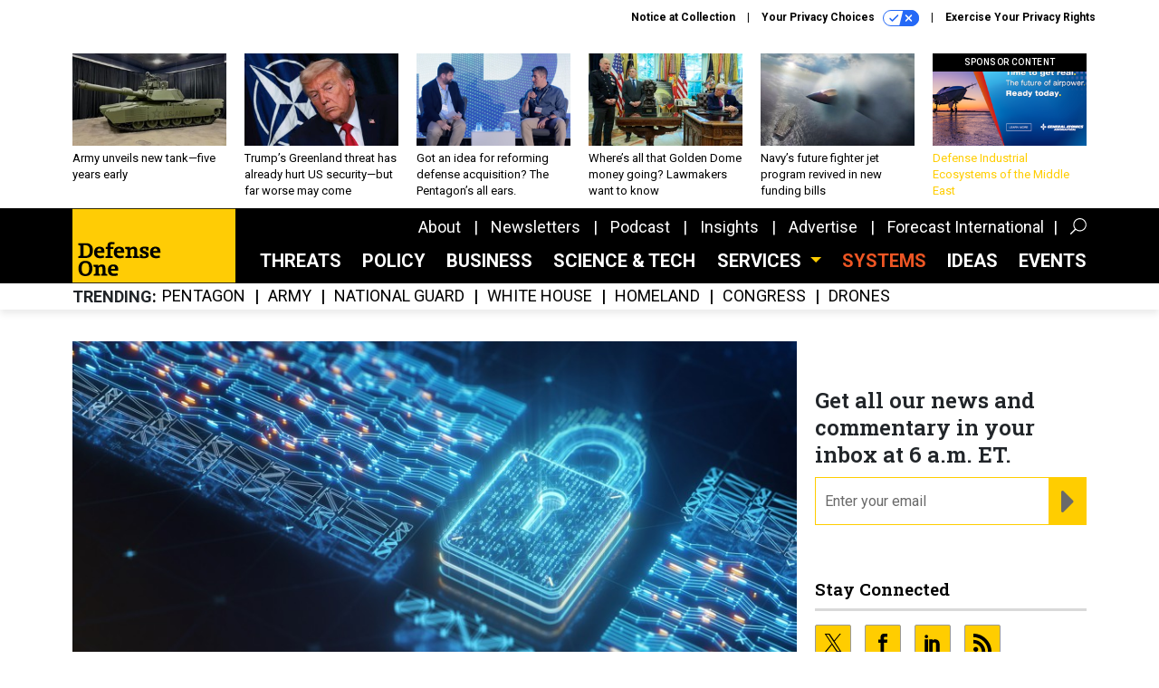

--- FILE ---
content_type: text/html; charset=utf-8
request_url: https://www.google.com/recaptcha/api2/anchor?ar=1&k=6LdOl7YqAAAAABKtsfQAMJd68i9_0s1IP1QM3v7N&co=aHR0cHM6Ly93d3cuZGVmZW5zZW9uZS5jb206NDQz&hl=en&v=PoyoqOPhxBO7pBk68S4YbpHZ&size=normal&anchor-ms=20000&execute-ms=30000&cb=chwce3dhc7lr
body_size: 49478
content:
<!DOCTYPE HTML><html dir="ltr" lang="en"><head><meta http-equiv="Content-Type" content="text/html; charset=UTF-8">
<meta http-equiv="X-UA-Compatible" content="IE=edge">
<title>reCAPTCHA</title>
<style type="text/css">
/* cyrillic-ext */
@font-face {
  font-family: 'Roboto';
  font-style: normal;
  font-weight: 400;
  font-stretch: 100%;
  src: url(//fonts.gstatic.com/s/roboto/v48/KFO7CnqEu92Fr1ME7kSn66aGLdTylUAMa3GUBHMdazTgWw.woff2) format('woff2');
  unicode-range: U+0460-052F, U+1C80-1C8A, U+20B4, U+2DE0-2DFF, U+A640-A69F, U+FE2E-FE2F;
}
/* cyrillic */
@font-face {
  font-family: 'Roboto';
  font-style: normal;
  font-weight: 400;
  font-stretch: 100%;
  src: url(//fonts.gstatic.com/s/roboto/v48/KFO7CnqEu92Fr1ME7kSn66aGLdTylUAMa3iUBHMdazTgWw.woff2) format('woff2');
  unicode-range: U+0301, U+0400-045F, U+0490-0491, U+04B0-04B1, U+2116;
}
/* greek-ext */
@font-face {
  font-family: 'Roboto';
  font-style: normal;
  font-weight: 400;
  font-stretch: 100%;
  src: url(//fonts.gstatic.com/s/roboto/v48/KFO7CnqEu92Fr1ME7kSn66aGLdTylUAMa3CUBHMdazTgWw.woff2) format('woff2');
  unicode-range: U+1F00-1FFF;
}
/* greek */
@font-face {
  font-family: 'Roboto';
  font-style: normal;
  font-weight: 400;
  font-stretch: 100%;
  src: url(//fonts.gstatic.com/s/roboto/v48/KFO7CnqEu92Fr1ME7kSn66aGLdTylUAMa3-UBHMdazTgWw.woff2) format('woff2');
  unicode-range: U+0370-0377, U+037A-037F, U+0384-038A, U+038C, U+038E-03A1, U+03A3-03FF;
}
/* math */
@font-face {
  font-family: 'Roboto';
  font-style: normal;
  font-weight: 400;
  font-stretch: 100%;
  src: url(//fonts.gstatic.com/s/roboto/v48/KFO7CnqEu92Fr1ME7kSn66aGLdTylUAMawCUBHMdazTgWw.woff2) format('woff2');
  unicode-range: U+0302-0303, U+0305, U+0307-0308, U+0310, U+0312, U+0315, U+031A, U+0326-0327, U+032C, U+032F-0330, U+0332-0333, U+0338, U+033A, U+0346, U+034D, U+0391-03A1, U+03A3-03A9, U+03B1-03C9, U+03D1, U+03D5-03D6, U+03F0-03F1, U+03F4-03F5, U+2016-2017, U+2034-2038, U+203C, U+2040, U+2043, U+2047, U+2050, U+2057, U+205F, U+2070-2071, U+2074-208E, U+2090-209C, U+20D0-20DC, U+20E1, U+20E5-20EF, U+2100-2112, U+2114-2115, U+2117-2121, U+2123-214F, U+2190, U+2192, U+2194-21AE, U+21B0-21E5, U+21F1-21F2, U+21F4-2211, U+2213-2214, U+2216-22FF, U+2308-230B, U+2310, U+2319, U+231C-2321, U+2336-237A, U+237C, U+2395, U+239B-23B7, U+23D0, U+23DC-23E1, U+2474-2475, U+25AF, U+25B3, U+25B7, U+25BD, U+25C1, U+25CA, U+25CC, U+25FB, U+266D-266F, U+27C0-27FF, U+2900-2AFF, U+2B0E-2B11, U+2B30-2B4C, U+2BFE, U+3030, U+FF5B, U+FF5D, U+1D400-1D7FF, U+1EE00-1EEFF;
}
/* symbols */
@font-face {
  font-family: 'Roboto';
  font-style: normal;
  font-weight: 400;
  font-stretch: 100%;
  src: url(//fonts.gstatic.com/s/roboto/v48/KFO7CnqEu92Fr1ME7kSn66aGLdTylUAMaxKUBHMdazTgWw.woff2) format('woff2');
  unicode-range: U+0001-000C, U+000E-001F, U+007F-009F, U+20DD-20E0, U+20E2-20E4, U+2150-218F, U+2190, U+2192, U+2194-2199, U+21AF, U+21E6-21F0, U+21F3, U+2218-2219, U+2299, U+22C4-22C6, U+2300-243F, U+2440-244A, U+2460-24FF, U+25A0-27BF, U+2800-28FF, U+2921-2922, U+2981, U+29BF, U+29EB, U+2B00-2BFF, U+4DC0-4DFF, U+FFF9-FFFB, U+10140-1018E, U+10190-1019C, U+101A0, U+101D0-101FD, U+102E0-102FB, U+10E60-10E7E, U+1D2C0-1D2D3, U+1D2E0-1D37F, U+1F000-1F0FF, U+1F100-1F1AD, U+1F1E6-1F1FF, U+1F30D-1F30F, U+1F315, U+1F31C, U+1F31E, U+1F320-1F32C, U+1F336, U+1F378, U+1F37D, U+1F382, U+1F393-1F39F, U+1F3A7-1F3A8, U+1F3AC-1F3AF, U+1F3C2, U+1F3C4-1F3C6, U+1F3CA-1F3CE, U+1F3D4-1F3E0, U+1F3ED, U+1F3F1-1F3F3, U+1F3F5-1F3F7, U+1F408, U+1F415, U+1F41F, U+1F426, U+1F43F, U+1F441-1F442, U+1F444, U+1F446-1F449, U+1F44C-1F44E, U+1F453, U+1F46A, U+1F47D, U+1F4A3, U+1F4B0, U+1F4B3, U+1F4B9, U+1F4BB, U+1F4BF, U+1F4C8-1F4CB, U+1F4D6, U+1F4DA, U+1F4DF, U+1F4E3-1F4E6, U+1F4EA-1F4ED, U+1F4F7, U+1F4F9-1F4FB, U+1F4FD-1F4FE, U+1F503, U+1F507-1F50B, U+1F50D, U+1F512-1F513, U+1F53E-1F54A, U+1F54F-1F5FA, U+1F610, U+1F650-1F67F, U+1F687, U+1F68D, U+1F691, U+1F694, U+1F698, U+1F6AD, U+1F6B2, U+1F6B9-1F6BA, U+1F6BC, U+1F6C6-1F6CF, U+1F6D3-1F6D7, U+1F6E0-1F6EA, U+1F6F0-1F6F3, U+1F6F7-1F6FC, U+1F700-1F7FF, U+1F800-1F80B, U+1F810-1F847, U+1F850-1F859, U+1F860-1F887, U+1F890-1F8AD, U+1F8B0-1F8BB, U+1F8C0-1F8C1, U+1F900-1F90B, U+1F93B, U+1F946, U+1F984, U+1F996, U+1F9E9, U+1FA00-1FA6F, U+1FA70-1FA7C, U+1FA80-1FA89, U+1FA8F-1FAC6, U+1FACE-1FADC, U+1FADF-1FAE9, U+1FAF0-1FAF8, U+1FB00-1FBFF;
}
/* vietnamese */
@font-face {
  font-family: 'Roboto';
  font-style: normal;
  font-weight: 400;
  font-stretch: 100%;
  src: url(//fonts.gstatic.com/s/roboto/v48/KFO7CnqEu92Fr1ME7kSn66aGLdTylUAMa3OUBHMdazTgWw.woff2) format('woff2');
  unicode-range: U+0102-0103, U+0110-0111, U+0128-0129, U+0168-0169, U+01A0-01A1, U+01AF-01B0, U+0300-0301, U+0303-0304, U+0308-0309, U+0323, U+0329, U+1EA0-1EF9, U+20AB;
}
/* latin-ext */
@font-face {
  font-family: 'Roboto';
  font-style: normal;
  font-weight: 400;
  font-stretch: 100%;
  src: url(//fonts.gstatic.com/s/roboto/v48/KFO7CnqEu92Fr1ME7kSn66aGLdTylUAMa3KUBHMdazTgWw.woff2) format('woff2');
  unicode-range: U+0100-02BA, U+02BD-02C5, U+02C7-02CC, U+02CE-02D7, U+02DD-02FF, U+0304, U+0308, U+0329, U+1D00-1DBF, U+1E00-1E9F, U+1EF2-1EFF, U+2020, U+20A0-20AB, U+20AD-20C0, U+2113, U+2C60-2C7F, U+A720-A7FF;
}
/* latin */
@font-face {
  font-family: 'Roboto';
  font-style: normal;
  font-weight: 400;
  font-stretch: 100%;
  src: url(//fonts.gstatic.com/s/roboto/v48/KFO7CnqEu92Fr1ME7kSn66aGLdTylUAMa3yUBHMdazQ.woff2) format('woff2');
  unicode-range: U+0000-00FF, U+0131, U+0152-0153, U+02BB-02BC, U+02C6, U+02DA, U+02DC, U+0304, U+0308, U+0329, U+2000-206F, U+20AC, U+2122, U+2191, U+2193, U+2212, U+2215, U+FEFF, U+FFFD;
}
/* cyrillic-ext */
@font-face {
  font-family: 'Roboto';
  font-style: normal;
  font-weight: 500;
  font-stretch: 100%;
  src: url(//fonts.gstatic.com/s/roboto/v48/KFO7CnqEu92Fr1ME7kSn66aGLdTylUAMa3GUBHMdazTgWw.woff2) format('woff2');
  unicode-range: U+0460-052F, U+1C80-1C8A, U+20B4, U+2DE0-2DFF, U+A640-A69F, U+FE2E-FE2F;
}
/* cyrillic */
@font-face {
  font-family: 'Roboto';
  font-style: normal;
  font-weight: 500;
  font-stretch: 100%;
  src: url(//fonts.gstatic.com/s/roboto/v48/KFO7CnqEu92Fr1ME7kSn66aGLdTylUAMa3iUBHMdazTgWw.woff2) format('woff2');
  unicode-range: U+0301, U+0400-045F, U+0490-0491, U+04B0-04B1, U+2116;
}
/* greek-ext */
@font-face {
  font-family: 'Roboto';
  font-style: normal;
  font-weight: 500;
  font-stretch: 100%;
  src: url(//fonts.gstatic.com/s/roboto/v48/KFO7CnqEu92Fr1ME7kSn66aGLdTylUAMa3CUBHMdazTgWw.woff2) format('woff2');
  unicode-range: U+1F00-1FFF;
}
/* greek */
@font-face {
  font-family: 'Roboto';
  font-style: normal;
  font-weight: 500;
  font-stretch: 100%;
  src: url(//fonts.gstatic.com/s/roboto/v48/KFO7CnqEu92Fr1ME7kSn66aGLdTylUAMa3-UBHMdazTgWw.woff2) format('woff2');
  unicode-range: U+0370-0377, U+037A-037F, U+0384-038A, U+038C, U+038E-03A1, U+03A3-03FF;
}
/* math */
@font-face {
  font-family: 'Roboto';
  font-style: normal;
  font-weight: 500;
  font-stretch: 100%;
  src: url(//fonts.gstatic.com/s/roboto/v48/KFO7CnqEu92Fr1ME7kSn66aGLdTylUAMawCUBHMdazTgWw.woff2) format('woff2');
  unicode-range: U+0302-0303, U+0305, U+0307-0308, U+0310, U+0312, U+0315, U+031A, U+0326-0327, U+032C, U+032F-0330, U+0332-0333, U+0338, U+033A, U+0346, U+034D, U+0391-03A1, U+03A3-03A9, U+03B1-03C9, U+03D1, U+03D5-03D6, U+03F0-03F1, U+03F4-03F5, U+2016-2017, U+2034-2038, U+203C, U+2040, U+2043, U+2047, U+2050, U+2057, U+205F, U+2070-2071, U+2074-208E, U+2090-209C, U+20D0-20DC, U+20E1, U+20E5-20EF, U+2100-2112, U+2114-2115, U+2117-2121, U+2123-214F, U+2190, U+2192, U+2194-21AE, U+21B0-21E5, U+21F1-21F2, U+21F4-2211, U+2213-2214, U+2216-22FF, U+2308-230B, U+2310, U+2319, U+231C-2321, U+2336-237A, U+237C, U+2395, U+239B-23B7, U+23D0, U+23DC-23E1, U+2474-2475, U+25AF, U+25B3, U+25B7, U+25BD, U+25C1, U+25CA, U+25CC, U+25FB, U+266D-266F, U+27C0-27FF, U+2900-2AFF, U+2B0E-2B11, U+2B30-2B4C, U+2BFE, U+3030, U+FF5B, U+FF5D, U+1D400-1D7FF, U+1EE00-1EEFF;
}
/* symbols */
@font-face {
  font-family: 'Roboto';
  font-style: normal;
  font-weight: 500;
  font-stretch: 100%;
  src: url(//fonts.gstatic.com/s/roboto/v48/KFO7CnqEu92Fr1ME7kSn66aGLdTylUAMaxKUBHMdazTgWw.woff2) format('woff2');
  unicode-range: U+0001-000C, U+000E-001F, U+007F-009F, U+20DD-20E0, U+20E2-20E4, U+2150-218F, U+2190, U+2192, U+2194-2199, U+21AF, U+21E6-21F0, U+21F3, U+2218-2219, U+2299, U+22C4-22C6, U+2300-243F, U+2440-244A, U+2460-24FF, U+25A0-27BF, U+2800-28FF, U+2921-2922, U+2981, U+29BF, U+29EB, U+2B00-2BFF, U+4DC0-4DFF, U+FFF9-FFFB, U+10140-1018E, U+10190-1019C, U+101A0, U+101D0-101FD, U+102E0-102FB, U+10E60-10E7E, U+1D2C0-1D2D3, U+1D2E0-1D37F, U+1F000-1F0FF, U+1F100-1F1AD, U+1F1E6-1F1FF, U+1F30D-1F30F, U+1F315, U+1F31C, U+1F31E, U+1F320-1F32C, U+1F336, U+1F378, U+1F37D, U+1F382, U+1F393-1F39F, U+1F3A7-1F3A8, U+1F3AC-1F3AF, U+1F3C2, U+1F3C4-1F3C6, U+1F3CA-1F3CE, U+1F3D4-1F3E0, U+1F3ED, U+1F3F1-1F3F3, U+1F3F5-1F3F7, U+1F408, U+1F415, U+1F41F, U+1F426, U+1F43F, U+1F441-1F442, U+1F444, U+1F446-1F449, U+1F44C-1F44E, U+1F453, U+1F46A, U+1F47D, U+1F4A3, U+1F4B0, U+1F4B3, U+1F4B9, U+1F4BB, U+1F4BF, U+1F4C8-1F4CB, U+1F4D6, U+1F4DA, U+1F4DF, U+1F4E3-1F4E6, U+1F4EA-1F4ED, U+1F4F7, U+1F4F9-1F4FB, U+1F4FD-1F4FE, U+1F503, U+1F507-1F50B, U+1F50D, U+1F512-1F513, U+1F53E-1F54A, U+1F54F-1F5FA, U+1F610, U+1F650-1F67F, U+1F687, U+1F68D, U+1F691, U+1F694, U+1F698, U+1F6AD, U+1F6B2, U+1F6B9-1F6BA, U+1F6BC, U+1F6C6-1F6CF, U+1F6D3-1F6D7, U+1F6E0-1F6EA, U+1F6F0-1F6F3, U+1F6F7-1F6FC, U+1F700-1F7FF, U+1F800-1F80B, U+1F810-1F847, U+1F850-1F859, U+1F860-1F887, U+1F890-1F8AD, U+1F8B0-1F8BB, U+1F8C0-1F8C1, U+1F900-1F90B, U+1F93B, U+1F946, U+1F984, U+1F996, U+1F9E9, U+1FA00-1FA6F, U+1FA70-1FA7C, U+1FA80-1FA89, U+1FA8F-1FAC6, U+1FACE-1FADC, U+1FADF-1FAE9, U+1FAF0-1FAF8, U+1FB00-1FBFF;
}
/* vietnamese */
@font-face {
  font-family: 'Roboto';
  font-style: normal;
  font-weight: 500;
  font-stretch: 100%;
  src: url(//fonts.gstatic.com/s/roboto/v48/KFO7CnqEu92Fr1ME7kSn66aGLdTylUAMa3OUBHMdazTgWw.woff2) format('woff2');
  unicode-range: U+0102-0103, U+0110-0111, U+0128-0129, U+0168-0169, U+01A0-01A1, U+01AF-01B0, U+0300-0301, U+0303-0304, U+0308-0309, U+0323, U+0329, U+1EA0-1EF9, U+20AB;
}
/* latin-ext */
@font-face {
  font-family: 'Roboto';
  font-style: normal;
  font-weight: 500;
  font-stretch: 100%;
  src: url(//fonts.gstatic.com/s/roboto/v48/KFO7CnqEu92Fr1ME7kSn66aGLdTylUAMa3KUBHMdazTgWw.woff2) format('woff2');
  unicode-range: U+0100-02BA, U+02BD-02C5, U+02C7-02CC, U+02CE-02D7, U+02DD-02FF, U+0304, U+0308, U+0329, U+1D00-1DBF, U+1E00-1E9F, U+1EF2-1EFF, U+2020, U+20A0-20AB, U+20AD-20C0, U+2113, U+2C60-2C7F, U+A720-A7FF;
}
/* latin */
@font-face {
  font-family: 'Roboto';
  font-style: normal;
  font-weight: 500;
  font-stretch: 100%;
  src: url(//fonts.gstatic.com/s/roboto/v48/KFO7CnqEu92Fr1ME7kSn66aGLdTylUAMa3yUBHMdazQ.woff2) format('woff2');
  unicode-range: U+0000-00FF, U+0131, U+0152-0153, U+02BB-02BC, U+02C6, U+02DA, U+02DC, U+0304, U+0308, U+0329, U+2000-206F, U+20AC, U+2122, U+2191, U+2193, U+2212, U+2215, U+FEFF, U+FFFD;
}
/* cyrillic-ext */
@font-face {
  font-family: 'Roboto';
  font-style: normal;
  font-weight: 900;
  font-stretch: 100%;
  src: url(//fonts.gstatic.com/s/roboto/v48/KFO7CnqEu92Fr1ME7kSn66aGLdTylUAMa3GUBHMdazTgWw.woff2) format('woff2');
  unicode-range: U+0460-052F, U+1C80-1C8A, U+20B4, U+2DE0-2DFF, U+A640-A69F, U+FE2E-FE2F;
}
/* cyrillic */
@font-face {
  font-family: 'Roboto';
  font-style: normal;
  font-weight: 900;
  font-stretch: 100%;
  src: url(//fonts.gstatic.com/s/roboto/v48/KFO7CnqEu92Fr1ME7kSn66aGLdTylUAMa3iUBHMdazTgWw.woff2) format('woff2');
  unicode-range: U+0301, U+0400-045F, U+0490-0491, U+04B0-04B1, U+2116;
}
/* greek-ext */
@font-face {
  font-family: 'Roboto';
  font-style: normal;
  font-weight: 900;
  font-stretch: 100%;
  src: url(//fonts.gstatic.com/s/roboto/v48/KFO7CnqEu92Fr1ME7kSn66aGLdTylUAMa3CUBHMdazTgWw.woff2) format('woff2');
  unicode-range: U+1F00-1FFF;
}
/* greek */
@font-face {
  font-family: 'Roboto';
  font-style: normal;
  font-weight: 900;
  font-stretch: 100%;
  src: url(//fonts.gstatic.com/s/roboto/v48/KFO7CnqEu92Fr1ME7kSn66aGLdTylUAMa3-UBHMdazTgWw.woff2) format('woff2');
  unicode-range: U+0370-0377, U+037A-037F, U+0384-038A, U+038C, U+038E-03A1, U+03A3-03FF;
}
/* math */
@font-face {
  font-family: 'Roboto';
  font-style: normal;
  font-weight: 900;
  font-stretch: 100%;
  src: url(//fonts.gstatic.com/s/roboto/v48/KFO7CnqEu92Fr1ME7kSn66aGLdTylUAMawCUBHMdazTgWw.woff2) format('woff2');
  unicode-range: U+0302-0303, U+0305, U+0307-0308, U+0310, U+0312, U+0315, U+031A, U+0326-0327, U+032C, U+032F-0330, U+0332-0333, U+0338, U+033A, U+0346, U+034D, U+0391-03A1, U+03A3-03A9, U+03B1-03C9, U+03D1, U+03D5-03D6, U+03F0-03F1, U+03F4-03F5, U+2016-2017, U+2034-2038, U+203C, U+2040, U+2043, U+2047, U+2050, U+2057, U+205F, U+2070-2071, U+2074-208E, U+2090-209C, U+20D0-20DC, U+20E1, U+20E5-20EF, U+2100-2112, U+2114-2115, U+2117-2121, U+2123-214F, U+2190, U+2192, U+2194-21AE, U+21B0-21E5, U+21F1-21F2, U+21F4-2211, U+2213-2214, U+2216-22FF, U+2308-230B, U+2310, U+2319, U+231C-2321, U+2336-237A, U+237C, U+2395, U+239B-23B7, U+23D0, U+23DC-23E1, U+2474-2475, U+25AF, U+25B3, U+25B7, U+25BD, U+25C1, U+25CA, U+25CC, U+25FB, U+266D-266F, U+27C0-27FF, U+2900-2AFF, U+2B0E-2B11, U+2B30-2B4C, U+2BFE, U+3030, U+FF5B, U+FF5D, U+1D400-1D7FF, U+1EE00-1EEFF;
}
/* symbols */
@font-face {
  font-family: 'Roboto';
  font-style: normal;
  font-weight: 900;
  font-stretch: 100%;
  src: url(//fonts.gstatic.com/s/roboto/v48/KFO7CnqEu92Fr1ME7kSn66aGLdTylUAMaxKUBHMdazTgWw.woff2) format('woff2');
  unicode-range: U+0001-000C, U+000E-001F, U+007F-009F, U+20DD-20E0, U+20E2-20E4, U+2150-218F, U+2190, U+2192, U+2194-2199, U+21AF, U+21E6-21F0, U+21F3, U+2218-2219, U+2299, U+22C4-22C6, U+2300-243F, U+2440-244A, U+2460-24FF, U+25A0-27BF, U+2800-28FF, U+2921-2922, U+2981, U+29BF, U+29EB, U+2B00-2BFF, U+4DC0-4DFF, U+FFF9-FFFB, U+10140-1018E, U+10190-1019C, U+101A0, U+101D0-101FD, U+102E0-102FB, U+10E60-10E7E, U+1D2C0-1D2D3, U+1D2E0-1D37F, U+1F000-1F0FF, U+1F100-1F1AD, U+1F1E6-1F1FF, U+1F30D-1F30F, U+1F315, U+1F31C, U+1F31E, U+1F320-1F32C, U+1F336, U+1F378, U+1F37D, U+1F382, U+1F393-1F39F, U+1F3A7-1F3A8, U+1F3AC-1F3AF, U+1F3C2, U+1F3C4-1F3C6, U+1F3CA-1F3CE, U+1F3D4-1F3E0, U+1F3ED, U+1F3F1-1F3F3, U+1F3F5-1F3F7, U+1F408, U+1F415, U+1F41F, U+1F426, U+1F43F, U+1F441-1F442, U+1F444, U+1F446-1F449, U+1F44C-1F44E, U+1F453, U+1F46A, U+1F47D, U+1F4A3, U+1F4B0, U+1F4B3, U+1F4B9, U+1F4BB, U+1F4BF, U+1F4C8-1F4CB, U+1F4D6, U+1F4DA, U+1F4DF, U+1F4E3-1F4E6, U+1F4EA-1F4ED, U+1F4F7, U+1F4F9-1F4FB, U+1F4FD-1F4FE, U+1F503, U+1F507-1F50B, U+1F50D, U+1F512-1F513, U+1F53E-1F54A, U+1F54F-1F5FA, U+1F610, U+1F650-1F67F, U+1F687, U+1F68D, U+1F691, U+1F694, U+1F698, U+1F6AD, U+1F6B2, U+1F6B9-1F6BA, U+1F6BC, U+1F6C6-1F6CF, U+1F6D3-1F6D7, U+1F6E0-1F6EA, U+1F6F0-1F6F3, U+1F6F7-1F6FC, U+1F700-1F7FF, U+1F800-1F80B, U+1F810-1F847, U+1F850-1F859, U+1F860-1F887, U+1F890-1F8AD, U+1F8B0-1F8BB, U+1F8C0-1F8C1, U+1F900-1F90B, U+1F93B, U+1F946, U+1F984, U+1F996, U+1F9E9, U+1FA00-1FA6F, U+1FA70-1FA7C, U+1FA80-1FA89, U+1FA8F-1FAC6, U+1FACE-1FADC, U+1FADF-1FAE9, U+1FAF0-1FAF8, U+1FB00-1FBFF;
}
/* vietnamese */
@font-face {
  font-family: 'Roboto';
  font-style: normal;
  font-weight: 900;
  font-stretch: 100%;
  src: url(//fonts.gstatic.com/s/roboto/v48/KFO7CnqEu92Fr1ME7kSn66aGLdTylUAMa3OUBHMdazTgWw.woff2) format('woff2');
  unicode-range: U+0102-0103, U+0110-0111, U+0128-0129, U+0168-0169, U+01A0-01A1, U+01AF-01B0, U+0300-0301, U+0303-0304, U+0308-0309, U+0323, U+0329, U+1EA0-1EF9, U+20AB;
}
/* latin-ext */
@font-face {
  font-family: 'Roboto';
  font-style: normal;
  font-weight: 900;
  font-stretch: 100%;
  src: url(//fonts.gstatic.com/s/roboto/v48/KFO7CnqEu92Fr1ME7kSn66aGLdTylUAMa3KUBHMdazTgWw.woff2) format('woff2');
  unicode-range: U+0100-02BA, U+02BD-02C5, U+02C7-02CC, U+02CE-02D7, U+02DD-02FF, U+0304, U+0308, U+0329, U+1D00-1DBF, U+1E00-1E9F, U+1EF2-1EFF, U+2020, U+20A0-20AB, U+20AD-20C0, U+2113, U+2C60-2C7F, U+A720-A7FF;
}
/* latin */
@font-face {
  font-family: 'Roboto';
  font-style: normal;
  font-weight: 900;
  font-stretch: 100%;
  src: url(//fonts.gstatic.com/s/roboto/v48/KFO7CnqEu92Fr1ME7kSn66aGLdTylUAMa3yUBHMdazQ.woff2) format('woff2');
  unicode-range: U+0000-00FF, U+0131, U+0152-0153, U+02BB-02BC, U+02C6, U+02DA, U+02DC, U+0304, U+0308, U+0329, U+2000-206F, U+20AC, U+2122, U+2191, U+2193, U+2212, U+2215, U+FEFF, U+FFFD;
}

</style>
<link rel="stylesheet" type="text/css" href="https://www.gstatic.com/recaptcha/releases/PoyoqOPhxBO7pBk68S4YbpHZ/styles__ltr.css">
<script nonce="STs6-v87BmuE2cwPlx8HWQ" type="text/javascript">window['__recaptcha_api'] = 'https://www.google.com/recaptcha/api2/';</script>
<script type="text/javascript" src="https://www.gstatic.com/recaptcha/releases/PoyoqOPhxBO7pBk68S4YbpHZ/recaptcha__en.js" nonce="STs6-v87BmuE2cwPlx8HWQ">
      
    </script></head>
<body><div id="rc-anchor-alert" class="rc-anchor-alert"></div>
<input type="hidden" id="recaptcha-token" value="[base64]">
<script type="text/javascript" nonce="STs6-v87BmuE2cwPlx8HWQ">
      recaptcha.anchor.Main.init("[\x22ainput\x22,[\x22bgdata\x22,\x22\x22,\[base64]/[base64]/[base64]/ZyhXLGgpOnEoW04sMjEsbF0sVywwKSxoKSxmYWxzZSxmYWxzZSl9Y2F0Y2goayl7RygzNTgsVyk/[base64]/[base64]/[base64]/[base64]/[base64]/[base64]/[base64]/bmV3IEJbT10oRFswXSk6dz09Mj9uZXcgQltPXShEWzBdLERbMV0pOnc9PTM/bmV3IEJbT10oRFswXSxEWzFdLERbMl0pOnc9PTQ/[base64]/[base64]/[base64]/[base64]/[base64]\\u003d\x22,\[base64]\x22,\x22wo9aw7kmAXAow4AFUzPCusOmAR1fwpDDhDLDssK5wqXCuMK/woPDv8K+EcKIYcKJwrkeAgdLCSLCj8KZbMOFX8KnCsK+wq/[base64]/CqFXDvkXCncKaZsOMwqhgQMKqw6ctTcO/[base64]/QcKNwp4xw6vCl8ObwoEpwoHDiSElw7R0DMOlRMO8wp10w7bDk8KxwrzCjGZ7JxPDqGljLsOCw5HDo3stFMOICcK8wofCu3tWCRXDlsK1PzTCnzAsFcOcw4XDoMKkc0HDm1nCgcKsOMOZHW7Dg8O/L8OJwqXDlgRGwrrCicOaasK1W8OXwq7CgipPSxHDgx3Cpyxlw7sJw7PCusK0CsKpT8KCwo9zHnB7wpDCqsK6w7bCjcOlwrEqEjBYDsO7KcOywrN4YRNzwqdTw6PDksO/w5AuwpDDoBl+wpzChm8Lw4fDnMOZGXbDqcOwwoJDw5vDryzCgF/Dh8KFw4FxwoPCkk7DnsOIw4gHWcOeS3zDuMKFw4FKKcKMJsKowqVEw7AsOsOQwpZnw7kQEh7ClgANwqlLUyXCiTZfJgjCszzCgEY0wo8bw4fDun1cVsOGWsKhFyTCvMO3wqTCiVhhwoDDtcO6HMO/[base64]/w48jwqfCtsK5w7LCq2Ysw4zCv2h/RMObwp4mA8KYP14jf8OYw4DDh8Olw5PCp3LCr8Kfw57DknbDnn7DkTfDkMKyD2XDhR7CuifDiDFZwq54wqtgwpbDhz0+wo3Cl1dXw5nDnxLCoWfClCrDisKHw6Qmw63DtcKXHjnCiE/DtQVuHX7DicOxwo/DoMOYH8Kpwq4SwrDDvBRyw7LCu39yTMKrw77CrMK4BMKqwrcYwrnDusKxbMKgwrXCjx/Cv8KJOlB4JzN2w6jDshPCpsKhwr1WwpnCk8KqwpXDvcKPw70dEhZvwrkgwoRfPh4iS8KkB0fCnQQJTsKDwowhw6VjwrPCjzDDocKXFmfDs8K1w6N4w7siKsOnwqfDoSIvB8Ksw6haWk/[base64]/Cvhd6csObCcKKbsKqwpLCjsOFf01FdinDl3wnFMKKBXHCqRYZwrrDi8OfTsO8w5/Cvm7CksKKwphTwopPZ8KPw7bDucKZw7VOw77DkcKfwoXDt1DCoB7Ck0nCgMKbw7zDjBfDmcO/wrPCjcK2Ck5Fw7Jaw7sZacOnZwrDqMKWezLDo8K3KW3DhiXDp8KtJsOdZl8SwrHCtF0Xw7EAwqY+w5HCtyvDqsKJFcKnwpsJSj0xFsOBWcKjfmvCtyNWw60feV5sw6rCl8OaYULDvTbCucKHIRTDucOyY0t/HMKUw4TCgyEBw67DgMKCw4jCgFExd8O3YQ8+fQ0fw5kwbEdFScKvw49DDHdkDHTDmsK/w4LCp8KNw41BUBgIwo/ClAnCuBXDq8OEwooBOsODGUx5w4t2LsKtwq0EIMOMw7gMwpHDj37CssOWN8OcecKkMMKnV8KmbcO9wpgxGSHDrXrDghckwqBHwrQ/PXQyOsKVH8OkM8O2WsOJRMOswpHCv3/Ct8KEwrM6b8OKH8K9wqUJL8K+b8Owwp7DlxM6wo42dxXDpcOSacOvGsOLwr55w5TCjcODEzNsU8KaJcOtaMKuBypCHMKww4TCpRfDs8OMwrtZEcKXBnIfQsOzwrjCucODTcO6w7Y/B8Ohw50qRmPDs27DhcO5wr9PTMKAw7gdKSxnwqYhMcOWM8O4w4o6R8KOHx8jwrbCqcKpwpR6w6jDgcKcO2HClkbCjERNDsKZw6EAwovCv38vYFwdDWMswoUODlNyCsObAXs3PlrDm8KSAcKCwrrDksO0w7fDvCgKDsKlwqrDtBJCEMO0w5NwBlzCtipCan0Mw7/DuMOlwqnDrBTDlAxDOcKrRVIbwqHDsldiw6jDlEXCoDVMwoDCqCE5HSLDnUIxwqXDlkbCssK7wpgOe8K4wq54CQvDpwTDo2FFA8K0w5Ysf8O0AlI4FTR0Ik/Ciz1YJMKrFcOZwpdQMTIiw6o6wq3Cu2YFNcONccKzbz/DsDddfMORw7fCpsOLGsOuw75Yw4vDhiU4G1sRMMOUBXDCksOIw7RYHcOQwqRjClkxw7TDuMOrw6bDk8KADMKrw70oS8Kmwr3DiRjCrcKiD8KcwoQDw5rDjB4LSAHClsKlLhV2McOsXzNQTzjDmCvDk8Ozw4zDrQUyPGc2KC/[base64]/DmcO7w67Cn8O/w4wLDnbCihFVwppEckwpPcOROXJqGGDCtSNCGnxyZFZbdHADCS/DvToLe8Owwr1fw4DCncKsFcO0w7hAw4Q4WSXCiMO1woYfECXChW1vw4DDg8OcBcOGwrwoL8KNwpHCo8Okw4fDsGPCksKgw5cOaD/DhMOIbMKkCcO/QVROZzhyJW/Du8Kyw6XCvk3Dk8Kswrd2A8Oiwo5kDsK1UcOlKsOWCGnDiznDgsKyNG3DpMKLMEw6SMKMExFjacOVHD3DjsKLw4s0wozCi8OowrNtwpZ/wpfDrFnCkGDClsK/[base64]/[base64]/CrgJXZ38cw4xOGk4ewphhHBrCq8KyTjc+B11uw4XClRpTZ8Kgw7EDw6LCncOaKCBsw6HDlRVzw558OnjCnFBOKMOFw5pDw7rCssOAesKkEwXDiW1+w7PCnMOUbEN/w47Chk4rw4/Cin7Di8K3woExBcKEwrhaY8OkNkfDhx0Twqhgw7FIwrfCgCrCj8KWCEzCmC3DuT3DsBHCrnh4wpc9ZHbCr1TCqE88O8KMw7DDrcK8DAbDgXd/w7zDtMO0wq1AFmjDncKCf8KkOsOBwoZjJjDCucOzbh7DosO1BFYdX8Ozw5zCnCzClcKLwo7CgQHCiRQsw7zDtMK2VsK2w5LCoMKQw7fCiGPDrwAfGcO+L3vChEbDjXwPBcKYLBQmw7tTEj5UK8KGwr3CtcKjZsK3w5TDoXkRwqojwpHCixfDtsO0w5ptwo/[base64]/DtU1uBhnDhsKHwq5nP8OkfFnDoMOFOW5Pwphkw6vDpUzCr3dAFxrCj8K4KMKKwoAdcQp9OD0qeMKCw4t+FMO2F8KPZSxkw7HCiMKOwoILR33CqCfDuMKwEz97YsKdFx3DnWTCvXxubj42wq/CrsKpwo3ClXrDnsOzwqoGOcK9w4fCthjDh8KZRcKHw6kgNMKlwpbDrFbDsDzClcKxwrPCjznCtsKxQcOFw7LCh3cuE8K3wppnY8ODWgFpQsKtw7Iawp9ew7LDnnsfwpPDkl1tUlN/B8KEBhk+F2vDvUZxaBBSGh8QfB7DgDPDt1HCpz7CrsOgaxjDhn/DrnJZw6rDsywkwqIZwp7DvnbDp1FKWG/[base64]/[base64]/[base64]/[base64]/DpTMvXU1zDi93ZcKVw7MXwqQVAMKpwqgSw5xfcB7DgcKVw7wfwoFyI8O2wp7DrhoUw6TDs3nDu35JYXZow7lRdsO4MsKFw5oGwq9yKcKgw5fDtmLCnCrDt8O2w4XCtsOscRnDhR3CqiIvwqYIw5kcGQolwrfDosKDPGl5QsO/w4JdHVEJwrJdPTfClV4KeMOVwqdywogffMK/fcK3AUArw57CmltMEyNmbMOkwr9AacKvw4vDoVQkwpHCgsK1w7Fpw5N9wr/CjMK5wofCvsOgEmDDlcKZwogAwpdbwrVXwoMJTcKwW8OMw6IZw5UcEg/[base64]/[base64]/Cp8Ocw6vChsOfwrolw7pLB1paVTBrbwFcw7pkw43DmcKHwojCuRHDucK2w63DuUpiw5Zfw4Z+w4jDjivDgcKXw7/Ct8Ogw7rCnTUZTcK4eMKGw5hbU8KPwqLDmcOvHMOvRsK3wqXCm18Jw4BRw6XDgcKGdcONPGnDmMO+woJOw6zDkcOxw5HDoSUFw73DksOlw6hww7XCnkB7w5NpWsOAw7nDlMOfaUHDi8OmwpA7Q8O5ZcKmwqrCn2rDny47wo/DknB9w7JkNsKdwqAcE8KdacOeBVZuw4JwVsOMT8KMa8KKYMOFe8K+YwddwrQRw4fCpcOdw7bCmsOaM8KZScKuXsOFwp7DjykaK8OHBMOZG8K2woQ0w6bDi0LDnyt9wp13aS/[base64]/DnzPCpwzDtQ/CtHPCuMKLLMKbw45swr/DuHjDp8KEw69bwoHDqMOzNFxDU8OlNcKIw4QhwrICwoUwN2DCkBTDtMOXTgnCnMO/ZHtTw7V2W8Kkw64nwo56eksQw63DtjjDhxHDhcKHNMOBC0fDsBdqB8KGw4DDi8KwwrTDnT01PVvDjzPCosOqw7/[base64]/[base64]/[base64]/XG3CmAFeMQ8fJlbDjDUFworCvsOsa8KBw5g2ZcOIBMKvLMKdcFwxRxxuahzDhFZQwqV7w5bCm2tFf8Kww4zDnsOOGMOow691AVMrD8Okwp3CsA7DvxbCqMOWaUNjwo8/wrgwXMKcdDLCiMOzwrTCsXHCu0hYw4jDiAPDqTXCgj1hwr/DtsOAwokFw60HScKgOELCm8KZBcOzwrnDrw44wq/DusKdKRkWWcOzGGITUsOhdHHCncK9w4LDtGtiHjgjw7zCr8Opw4tKwrPDrFjCjRVjwqLCrBYTwrA2d2YyVEnDkMK6w5XCgMOtw7obGAfCkQlowpJXIsKDYcKrwrHDjFc7WBLDiHjDnmhKw68dw5LDpy5dcmF/[base64]/cRI3YcKETMOWw5ovIH/DpmMuCTsswrxcw6AYfMK3ZMOOw4vDrC/CtWpcdk/DjDTDisKDBcKVQRIOw4Q9ZBLCn01Fw50ww6TDmcKPO0rCtU3DrMKtc8K4Z8OAw5kxacO2JsKkdEzDvypbLcKQwqfCkzcOw5bDv8KJRsK6ScOfFF9ZwopBw4l7wpQcDjMtQ2LChS3CqsOGBAcxw7LCn8KzwrXCnjoJw4YNwrPDhirDvQQIwr/CjsOLJsOdGsKawodZFcKOw44Vw6bCgMO1MRIkJsOyFMOlwpXCkW85w48WwqfCsW7DoXxqUsKxw7wUwqkXK13Dl8ObVnrDmntvZcKNMCTDrnzDsVnDiBZqGMKeKsOvw5vDvsKgw4/DisK+QMOBw43CkUXDn0vDogdZwrJAw6B+wqhcA8KXw6/DusKSCcKcwrXDmSbDisKoLcONwqrCjcKuw5XDgMKswrkJwpw5woIkZjnDgQfDpHIaDcK6eMKaJcKPw5/DhQhEw5pXJDbDkwUdw6c/FQjDqMKowpjDgcK4wrLDngFhwrnCvcOpLMOXw5VSw4QALsKnw7QvK8Kxwr/Dpl/Cm8Kpw5LCnFEZPsKMwp5zMS/[base64]/[base64]/Dt8ObLsO+wqBNRhgew5PDtsKTGwDCr8OKw5TDq23DjMKmLUQRwrZow4clQMOPw6h1Fl/Dhzpyw60nb8O8eXjCnx7CpCvCrWtHRsKSN8KVNcOFIMOAd8Oxw4sVY1tWOHjCi8KhfijDlMKCw5nDsD/CqMOIw4RSby3DrVLCu306wqEkeMKAT8O0w6J8b3VCVcOMwrcmB8K/dAfCnBrDpB96BRoWX8KQwrZVQsK1wrppwrRdw7XCskhGwoBIaCvDjsO2UMO9OA7DszsQBVTDm3bCmcOEc8OqKCQgW2jDscODwojCsnzCuwNswr3ClyfCusKrw4TDjcOCGMOgw47DhMKebDVpOcO3w5/[base64]/CpBTDg2NywrbCpzFMwr/DgsOyAMKOUsO2MB3DrWvCvcOiGsKIwrlxw5PDtcKOwonDpTcPGcOMF0PCiWzCnHTCqkLDnF0fwrYlQsK7w7PDl8KSwqkVYEnCpw5AHwLClsOQW8KxJQZMw5FXW8OedcKQwpzClMO8URbDq8Kgwo7Crxtgwr/CuMKeE8OGD8OiNRbCkcOZW8O1Sgwkw4UewqrCm8O9K8OhOcOFwrHCsiXChHI1w4HDnQbDmQhIwrDCji0gw7lWXkxZw5pbw6NxJm/DmAvCksKVw6LCpkvCvMKqKcOFCEJzPMKsP8O6wobDoyHCp8OOFcKACxDCpcKlwp3DgsK/IznCrMOeJcOOwr0fw7XDvMOPwqDDvMOeQC3Dn2nCn8KMwq8AwobCmMOyHC4mJktkwo/Cs3RsIQPCrHtLw4zDnMKIw7YZVcO+w4FBwpJGwr0CVQLCpcKFwpRuXMKlwo8mQsKnwrFpwqvDlypuYcOZwqHCssKPwoNAw6rCvELDsGYADwsYXkrDlsK6w4BZeVgZw6jDm8OGw6LCvEbCusO9R14CwrbDm1JxGsKww6/[base64]/Dvm7CmcKqEGrCkzopYcOgA3jCny9lQ2t/acKLw6nCvsOLw5VeFnnCk8O1SxllwqgGJVTDhy/CvcKyWcO/YMOuRsKww53ClgnDkXPDu8KUwqFtw455JsKTwr7CsUXDqFjDpFnDh2LDjSTCsm/DtgQpd3fDqXsFRjJ3IcKpIBvCh8OKwrXDgMKGwoZGw7gBw6zDlWPCrU9SM8KmFhU4dCLCgsOtFkDCv8Ofw7fCvztVBQbCicKJwp0RU8KjwoFawoosFcKxSzgJbcOawrFjGiJlwpYuPcODwo13wpZ3K8KvcTLDvMKdw4Ujw6bCuMOxJcK+woJzT8KSaVnDqn/CiE3CvFlwwpAaeAoUGjPDhSQCLcOow5prw4bCosKYwp/DiUsHA8KMQsO9d1B6WsOPw5hrwqTCkz4KwpI0woxHwrvChhxRFwZ2HMKuwq7DvS/[base64]/[base64]/[base64]/GMOBw67DnwUgw5hKw4/CkT1MDcOlw4vCq8KKwpDDhsKZwqhnBMKdwq43wpLClDVWWFknJMKywqrDqsOGw5jCrcOPKC8DfVVgD8KewpVrwrJUwqLCocOOw5jCrm1Aw51xwr3DgcOFw4rCvcKFDzsEwqVQOCE4wozDlRlEwpxTwqPCgcKywqdpEEopLMOKw7R/[base64]/CpcOkwpILwqbCnTTDtGk3w4HDo33CshjDmMOKeMK9wqXDsHkuBEHDijAfKcKJQsOwVR0CB2PDmm8baFLCtzQIw4JcwrXCqMO6WcO7wrLChcO9wqzDoUtOL8O1Y2nDrTEnw4jCvMKwfFcYaMODwpY8w6s2JgTDrMKTYcKBZ0HDvELDn8K/woZzaio/fQ53w7cHw7t+wrnDosOcwpzCmxvCrRpcScKAw583KRnCt8OewohKMQpLwqQucMKIWDPCnyQaw57DsADCn2gke3YFKTzDtw8cwpLDr8OifxB5CMKowqVUXMKnw6vDjUU4FGkUT8OObMKLwozDg8OWwpJVw57DqjPDjMK2wr0iw5VAw4wCSG/Ds2ABw7bCqyvDr8OXTsKmwqcywpbCg8KzXsO+eMKkwpI/cXHCgEFoIMOweMOhMsKfwrY2GmXCvsOIbcKzw4rDm8OUwpcpLjl0w5/CtMKkIcOvwpI8ZFjDnRnCjcOBAcONBnw6w7jDpsK0w5EPRMOcwpoYNsOrw5QTHcK/w4tlW8KZexgZwp9kw5vCtcKiwoPDg8K0ecKJw5jCk2J9w5XCo2vCtcK2RcK/M8OlwrwYFMKQO8KSw68Mf8OtwrrDmcO5R2ICwrJ8KcOmw4hdw6tWwpnDvT7DjlrCicKQwrXChMKmwpjCqiLCj8OTw5nCr8O2T8OUXGgkBn1qcHrDrVsBw4PCgXjCusOnIBMTWsKmfCnDsT/CuX7DtMO2FsKeczXCscKUQyfDncOuAsOIMxjCn1bDognDqR1/esKiwqthw4XCl8K3w4TCp2jCqExbIz9MZmpdDMK2WzAiw63CrcKqUBE5OMKrKiRJw7PCscORwpV0w5bDiifDrD7CucORGifDpFwiNEJAOEoXw78Jw57CjELCqcO3wpPCo1cTwobCjF4vw57CnTYtDgLCrnzDncKtw7k2w6bCocK6w7HDsMKswrB/ay9KKMKHYScpw7XCnsKVBcOJOMKPR8K9wrHDvyEEI8OgQ8OTwqpkw6HChzHDpy/DucKuw53Cgm5fIsKGT0VvATvChcOCwqUiw6HCk8OpAlnCsE0zZMOTw6Rww5wxwow7woHCosK6SVfCucKWw6/DqhfCrsKgYMOpwq5Ew7zDpGnClMKQKcOfakVDDMK+wq7DnkNkTcOlbcObwp4nT8KrAEs5FsO8fcOQw6XCjWRxEXxTw6/Dj8KXMkXDqMKOwqDDskHCkCfDvyjDpmEHw5jCs8KHwobDgCkXKEBQwo9TQ8KMwrk/wqzDuDTCkDDDo08YaSfCucOww4nDv8OrcXDDmXLCumjDnSDCn8KYEMKlAMO7w5URLsK8w5UjdcOswpFscMOHw58zTF5RL2LCtsO9ThfCoCrCtHDDhDDCo0xrc8OXQRI/wp7DvMKMw7k9wr9CKcKhVxHDoX3Cp8KEw7E0XEbDksOGw608bMOHwpHDs8KHacOtwqnCoxNzwr7Dm15bAMOnwo7Cv8O6B8KbMMOxw4wcd8Khw5hBdMOMwo3DlzfCtcKEL3zCgMK5cMK6E8ORw4/CuMOjMSfDgsObwrPDtMOEXMKWw7bDq8OGw5wsw40QAw9EwptGTmtqcCXDplHDp8OyAcKzdMOWw4k3BMO9GMKywpULwr/CuMKrw6jDsy7DsMO/cMKIUS4YbxXCosOSAsOOwr7DjsOrwrkrwq3Cph0pDkvCmihCSloMZXYfw69kIsO6wpFKKz7ClA7DncOJw45IwppDJsKRLk7DsCwvccKrdQ5Yw5bDtcO4ZcKXRVlLw65/TEjDk8OFfQLDgixTwrPCvMKhw7kkw5nDmcKvXMOlMWfDqnPDlsOsw57CtGowwqnDusOswovDohgnwqFUw5YnfcKlOcKIwqjComkPw74gwqvDjQ8Lwp7Cl8KodDLCpcO8L8OPCTY+Pm3CvABIwp/DocOAesOZw7/CiMO4TCw4w5xZw6YILcOIIcOzQwcMFcO3aFUIw5glLMOsw63Cg3IpC8KWYMORdcKpw74aw5sgwq3CmsKuw4DCmC1STy/[base64]/CtmF2LTbDnsKmIcKBOcOxVMKUL1Q0w6NGUxPDgnXCl8OkwpXDisO6wp1iEHfDlMOQBljDiwhsN3IOO8KbNMKicMKtw7rCgSPDoMO1w7bDkGIlNQpVwr/DscK8eMOJUMK1w5c5wrDDl8K4V8K6wqQ8woLDgxFDAyV8wpjDmmMpDcOZw5sIw5rDrMOdbhV+fcKzNwfCiWjDkMORIsKpOkTCp8O0wpjDpgHCt8KZSjIhw6lfRhvCl1MMwr1YB8KFwpF4FcOVACfDjD4bwr9/w7vCmFFQwrENe8OtbQrCnRnCjC1PKmoPwpt3wqLDilREwpoew6NiVAPCksO+JMOVwrnCsEYNdSFhACrDu8OQw7HDusOEw6tUR8O4bm1qwrnDghNewp3DrsK/EXTDu8K2wqwdIELCiQtVw7IIwpTCmVoAFcOcSHlBw6wqC8KDwpUmwoJtW8OEL8OHw6BmFhbDpVPCrMORJ8KZM8K7OsKYw7HClsKvwrYGw7HDi1shw7XDhDXCt0hDw78ZDsK/AT3CosOWwofDi8ObOcKEcMKyEkM9w4Zpw7krL8Oiwp7Dh1HDinsEFsKfM8OiwoXCtsKxwozDuMOjwoXCksKbX8OiByo1A8K/KlHDqcOGwqk3fTw8FGnDiMKYw53Dnndtw7Ncw7QiTAPCgcOBw7nCqsK0woFrGMKIw7HDgl/CvcKDXTFJwrzDi3MaCcOqwrU2w4USf8K9ST9QXWpvw7dJwqXCmFwTw5vClsKDBVDDjcKuw5bDrsO5w53Ct8OuwogxwpF1w7nCuy9fw7bDrWoxw4TDisKIwqxrw6HCnz5/w6nCjDrCl8OXw5NUw7hbUcOlXHB7woDDlk7CglPDlQbDpk/Cq8KdDWRYwrJaw7XChxrCnMOPw5URwopWI8Ohw4/CjMKYwq3DvC8rwobDiMOVEgQQwoTCiTxYLk8sw4PCjXRICULCqHvCmn3CsMK/w7TDpWXDh0XDvMKiOUlWwrPDlsKRwqvDuMKME8KXwqpqeSfCh2IWwobDgAweScOLZcKDejvCp8OXIMO1cMKNwqBEwovCtEPCi8OQZ8KiM8K4wqooL8K7w4xdwqPCnMOmUUB7ecKww7Q+e8KrSz/[base64]/Dkl/DiQvCo8KOL8OXwoJ2wozDiMKlw5PDgWxubsKRH8O8w5XCvMOJfRRNJkLChHolwrvDgUp/w5XCpkzCuHdRw5YxEETCsMO0woMmwqfDoFZsLcKmGsONMMKQdSV5VcKsVsOmw6FtfiTClHvCicKvG31hFwpLw4Q/fMKfw7RFw6HCjU9tw7TDjSPDjsO5w6fDhTvDvD3DjAN/[base64]/DksK1VMKUw7BJZwtUZUbDusK3HQrCnMOxQQtWwrLCpiNRw4/DssKVdcKRw7fDtsOyaDt1GMO1wpxoWcODTXEfFcO6w6nCg8Kcw6PCjcKmE8KSw4cgW8KWw4vCkhvDqsOhQETDhRoUwpx/wrzCqsK6wqJnWz/[base64]/WAADF23CuMKxNsKpDXxEaX3DknAiUyMXwr5kW1LCtQ9PIlvCsBF1w4J4wpgvZsOAbcKLw5DDhsOnW8Oiw51mTnUEXcKSw6PCrsO3wqZaw7kmw5zDqMKJG8OnwpsERMKnwqZfw47CpcOGw7NdAsKYd8OLeMOlw75mw45sw419w4zCizc/[base64]/DszDCucOKJ2VSwpXCuMOhw4hwwo7ChMKIw7l7wqvCtsOENFdqMjJyFMO4w4bDg05vw5g1Ig7Dp8KvasOkIMOmZBtPwrfCiQZ5wpzClW7DiMOCw6BqR8Opw7gkfsOjVsOMw7JSw5zCkcOWcC7DlcKZw43Dl8KBwq/DpMOfAh8Tw5t/ZirCtMOrwonCgMOxwpXCpsOmwozDhiXDhGAWwoHDgMKdQCkHXnzDryFwwp3Cu8KXwoXDtXfCkMK1w5dNw4XChsKww7x/[base64]/w47DuQrDoRQ/B8Omw4N1dsKOOsKvaBExTn58wpPDm8KmdBQvc8Ouw7stw4hhw6cuFAgSWjUGL8KOSsOHwqfDi8Odwp/CqH3DqMOZHsKXX8KxGcKrw4vDicKNw6XDoTDCkhMcOlQzDl/DgMOPWsO8MMKFEsK/wpQnL2xaT2/CrinCkHluwq/DmXhbWsKBwonDiMKxwqxow5pnwqfDrMKbwqHCgsO8McKQw6HDrcOVwq8dch3CuMKTw57Cn8O0K2DDtMO9wpvDv8KOISzDoBI5wrFSPMKiwpzDlCNGwrk8WMO4L0sHX1NuwqHCgEQiDMOTY8K8KHFjcmVSasOdw6/CnsKcQcKjDxdGMFTCoyQeUjLCrsKcwo3CvxjDt3jCqsOfwrTCtD/DpB3CoMOWJMK0PsKlwrfCksO7IsKQPcOAw53CsCzChBrDhnIew7HCvsOdBwtdwqrDrh54w60hw7dGwrxoS1MVwq0Gw61aS3QTeBTDmXbDlsKRRWJ4w7gOfBXCrCxiWsK5KsOVw7XCo3PCtcKNwrDCncOTUsO9SBnCuStJw5/DqWPDnsOcw6s5woXDocK9FgjDk1AzwqrDjT9oOjHDksO/wq8uw6jDtj1aCMK3w6ZuwrXDrMKEw4vCrGUEw6vCkcK/wq5bwqBeJMOOw6LCqsK4EsOeDsO2wo7Ch8Kjwrdzw6zClsKhw78uYMOyScOaK8Ohw5rChkbCk8O/[base64]/[base64]/DnsK6wrbDocKdw4zDgsKrw4VhwqzCpcOQVMORNMOzw511wqMqwoglPWXDnsOkWcOsw5g8wqd1wrkfdCVew75Iw7Q+K8KMBR9uwpzDqsO9w5DDoMK7cSzDmDHDtgvDk1nCscKtHsODLyXDo8OKGcKvw41yNAbDqV7DqjfCuhUBwozCni85wp/[base64]/DmMOCGDRNwrVKw57ChMOYw44KwpHCrcOZFsK9w4cXdjByGWVLb8OGNcOuwoQcwp4pw7lWf8OJSQBXJyAzw5rDsm/DksOjLQ8ACHgpw4DDpGkFewRtBmfDi3TCtS4wUEcLwo7Dq03CoBYaVD8CVnlxEcKjw41sTzPCk8OzwrYTwp9Vf8KaN8OwDQR/[base64]/[base64]/CtMKWecOMdgoNwoIjRsKJwoPCmzLClcOsScOqCmPDn1dGKMOtwoUZwqDDu8OEKXx6B0BLwoJiwrwDO8KTw7tAwrjDgh8Ewp/Cqgw5woTCgAgHQsOJwqPCiMOww4vDg31gBVPCr8O+fAxZRMOoKwvChVXCgcK/RETCj3M9YwTCpCLDi8Omw6PDlsObHjXCo30uw5PDizlIw7HCnMKfwqtPwprDkhdYRzDDpsOVw5NVNcKcwrTDpl3CusOaXDjDthd8wq3CsMKbwq8MwrAhG8K+I3BXbsKswqQyZcOFacOmwqfCr8Ohw4jDvAwVHcKBcsKlexjCpjtQwoYJw5ZfbMO1wpTCri/ChEIpZsKDSsKLwqI4C0pABWMIa8Kfwo3CqArDi8KywrnDkikPI3QZfzpFw7gTw6bDi1JNwqrDvEvCmA/DhMKdAsKkGsKUw75cYifCm8KZKVbDvsOVwqXDiDbDiXAUw6rCgCEXw5zDgBbDlsOEw64dwonDrMOOw7hIw5kkwrZMw7URCMKyFsO6PEnDs8KSKFYQU8KIw6QPw4XDpkvCsDp2w4HCrcOZwpN7JcKJFn7Ct8OdL8ObfQzCuVrCvMK/Qi5hLiDDhsOFaxLCmcOGwo7DhxbDuTXDhsKZwrpANCIQKsKdaWp0w7IKw59VbcK8w7xmVFzDkcO8wozDqsKQW8OwwoVjbyPCl03Cs8K4SsO+w57Dq8KnwrHClsOowrLDtU5AwpEYaFjDhChueDLDiGXCjcO7w6bDtUZUwq58w7hfwpAbUsKbT8OnHT/Dg8Oow65hAmRfasOhcRUJesK6wrpqeMO2AsO7ecK/dRzDoGtzKcOJw4xJwoXDpMOlwoDDs8K2ZRECwrlBA8OPwrrDkMKRLMK0OcKJw6Q7w5RGwpnDpnnCgsKvH04+bETDoGTCjTMiQlZGcnfDpAXDp2nDs8OVbgkGe8KIwqnDuUrDtx/DosOPw6rCvMOBw41Cw5FrCVDDkXbCmhTDvyXDiAHChsO/[base64]/Drig7w7NnCsKiWy3CjsKeL8KvXWLCqm/DkwUEOgoMAsOEJ8OEw44tw6VdHMK4woPDhXAxZljDp8KiwrlaLMOUBlPDtsKTwrrDkcKUwq1twot7AVsbEB3CsDHCoUbDoHLCl8KjQMKsUMOkInbDmcOBcwLDh2pPc0fDo8K6b8OrwocnIEhlYsOXbsK6wrZpCcKHwqDDgBUeDAnDrxkOwpZPwo3CkW/CtTZow6EywpzCm1zCosKDdMKrwqPClAB4wqjDvHJhbMK/[base64]/DtkN0wowvAQUjw6/DucOpw67CksOOw5NLw4rCsjtNwpfDs8Kkw7HCssO1QwhVOMKqRQfCvcKfYcOlEjXCmmoew6vCpsOcw67DqsKPw7QhJ8OdZhHDu8O9w6wzw7TCqjbDrMOdHsKeH8KTdcK0c31Iw4xCDcOMF0zDj8KdWxrDtD/DtSgZGMO8w4gowo5bwoZYw4pAwr9tw5gBcFMgw59ew65XQ3/DuMKcFcKDecKeYcKQTsOFPVfDtywww7ARZhXCscO7L1ssZcK0fxjDtMOOL8OiwrvDpsK5ZAzDisOlKgrCg8Olw4jCrMOmwrQaVcKawo4UZwTCiwjCi0HCgsOlR8KtPcOlbEodwofDqQN/[base64]/HcO2a8Orw5/DoAcMFQNSw4kDwqzCg8KGw5khF8OHGsKGw7cPw4PCnMOwwrR5dsO1RcODDVzCp8K0w640w5F/Pn5fPcK0wp48woEwwrsGKsOyw5MCw6sYIsO2L8OLw7odwrDDtivCtsKMw5/DjMOMFggRS8OvdRnCssK3woZNw6TCjcOxNMKYwpnCuMOjwoEjSMKtwpgkSx/CiC4aUsKzw43Cp8OBwow5e13DgD/Di8OtWEzDnxorX8KXAD7Dh8OGe8OqEcO5woZ9O8OVw73CmcOIw5vDjjdbai/Dih0Lw55yw4UbYsKGwr7Cj8KGw7k5w4bClQAewoDCqcO8wrLCsEAOwolDwrNlH8K5w6PCiS7ChX/Cs8OAU8K2w77DrsKHJsOBwrDCncOYwrglwrthSEzCoMOHO3tDwpbDjMKUwp/DlMKVw5pMwq/ChMKFwp4rwrrDq8Onw73CrcKwQB8nFA7CmsKHNcKqVhbDshs/[base64]/[base64]/DrcORLnNTwq82w7zDqylgw77Cvkw6XBPCuRpPecOzw7TDn1t5JsO0dVIGTMO4FisTw4XCgcKVCSPDicO2wq3DhxIqwrDDo8Kpw45Jw63DpcO/Y8OONg1QwpHDsQPCmkBkwo3CmkxRwr7CrcOHR1QZa8OsGBYUf3bDtcO8ZsKcwovCncOZeElgwrInWMOTTcOQE8KSJcO4PMKUwrvDssOoUXHCqgR9wp/[base64]/CpsKMAsOxFx7Cr8O6w4bDosKpwpoVWsKCw4jCqyDDmsOowovDmsO2ScOPwpfCrcO/OcKrwrTDscO6c8OKw6tdEsKpwrfCqsOkZsKDLsO1HnDCs1UNwpRSwrLCssKuNcKmw4XDk0hiwpTCssK5wpJmehvCqcOXN8KYwoDCqF/CnTITwrwAwocuw5BBJTfCrFUqwprCicKtVMKZXEDCvMKvwr8nw4zCvBlJwqojNyDCklvCpRVewqwOwrRBw6ZYV3/[base64]/[base64]/Q8KlBcKYJMODeMOyN8O/FGHDpsKIHsO1w7nDvMKwI8Khw5txA1XCn0fDlyzCsMOswqhkAlPCtA/CrmAqwqpBw79zw4N/UDZgw6xpJcONw5hcwrJSPmTCjsOew5vCmsOmwqc5ZB/[base64]/R8OiA0NFEcOIwp0awozDrcKnT8KVwqrDtkjCtcKET8KjfMKDw7Fow5PDrjhgw5TDqcONw4vDl1TCqcOnNsOtK0dxED89aBtew6t3XMKMIMOIw7fCp8OHw4/[base64]/CumRJw6hdI8OWw4vCq2orwp/[base64]/DocOrfsOpwpQUw7Ajw4nDtMK0wpQfwo7Dg8Kjw7Myw5HDp8KdwrjCssKRw40BMlTDnMOZPMOXwrrDmFRKwqLDkAhlw4kHw7swL8Kuw6Aww6Jzw73CvhFGw4zCu8OaclzCqExRKRE5wq1KCMKKABM/w4wfw4TDrMOzdMKFasKmOjvChsKqOgLCgcK2MGw3F8Omw7XCvSXDlXIqN8KQSXrClMKyJQ4WeMO8wpjDvcOebkRmwoXChCTDnsKBwrjDlcO7w5A5wq/CixsCw5pwwptyw60EaCTCgcKCwqIswpFDAWcuw6sdc8Onw6LDlGV6NsOJW8K3GMK2w7zDl8OUWsKZDsKWwpXClSvDkALCsB3CqcOnwrvCj8KDZ0PDjV1he8OcwqXChnBifwRxamZWUsO1wopOHjM/AApMw7oww7QjwohvHcKOw5UsKMOmw5YhwoHDosK+GVEhDATDogl4w7/ClMKmNnsQwoplKMOOw6jCnljDrxknw54SOMKoCMKOeizDoj7DucOJwpzDrMKLVEIFWiADw6k0w5ENw5PDiMOjeHbChcKOw55nFQImwqN+wpbDhcOnwrwfRMOywqLCi2PDvARle8OIwpJwXMKFQkzCncKmwowqwo/CqMKxeUHDpMKewpA8w5cPw63Dgy9xYcOAChNhG3XCuMOrdwYgwrDClsKcFcOOw4bDszMQGMKTV8KFw7fCoWMNQlXCtD9VOcKhEMK+w4FlARDDjsOOJiRjcSZrXhJdDsO3EXLDgD3DmmEuwoTDsFBow6N2wrDCiyHDvitnLGrDocOhXW/DhWxfw6/DsBTCvMOwSMKQIgJAw5DDkhbCvUlHwpjCr8OTI8OKL8ORw4zDj8OgeWhhPmrCkcOFIWrDq8KFH8KoRcK0dn7CvXRGw5HDrh/CvwfDpWE0w7rDvcKCwpzDlh57TsOBw7o7Bio6wqhNw4o7GMOXw50swrQLIEFswpFbVMK7w5nDg8KAw5UtLsKLw4TDjMOawpECESbDscKTSsKYXBTDuiEgwovDsz/[base64]/DqMKowqvDn8OnPjPClDXClMO2w57DgQbDu8KIw7RRegfCmHlMGG/Cq8OaSj0vw7fCtsK6QnxDT8K1fmjDn8KXHVjDtMK6w5JgJ38dOsO6M8KdPjxFFwXDv1DCnAQQw6XDqMKtw71Hcy7CqE56NsKWw4DCrRDCkGPCmMKpY8Kqwrg1AsKpJVxjw6YlLsOEKjk/[base64]/Dl8KXwpZmw717w4xIcWDDoErDtsKKb8Oyw6UEw5zDhVbDkcOaKGE5AsOmHsKeHEzCl8OvNBIBGcOnwrQBF0fDrHlVwp0WdcOtCVIYwpzDom/DisOTwqVEKcKGwrXCtn8jw4NybMKiGj7CoAbDgXEYNh/CksORwqDDsDIYODwyBMKZwpkSwrtEw7bDqkAdHCzDlTXDp8KLTQfDkMOIwokBw5otwrQpw4NsD8KDdk4NfMKmwozClXIBw4/CqsK1wo9qQ8OKLsOJw78cw7zCowvChcKPw6TCgMOdw41ow5zDqcK5VhlSw7TCt8Kdw5YCdMOTUno8w4U4TnHDtMOUw4JzTMOneAV7w7zCv1FOejx+OMKOwrLDlXQdw7srf8OuK8OVwoLCnkXCph3Dh8OSC8OtEz/[base64]/[base64]/DoHtZwrxnTGLDmj3DjcOSB1ZURcOUP8KuwpHDtWBSw7jChDrDnl3DgMO8wqUAdlXCn8K0cAxdwpc+wq4ewq/Cm8OBej5iwp7CgsKNw7Y6ZXzDn8O7w7rCg19xw6HCn8KtNiB/JsOHOMOZwprDmBnDgsKPwpfCi8OmQMORXsK6E8Ovw4TCqUXCuDJbwpvDsxpLOShVwr8oNjMpwrLCrnXDucK5FsOodMOOL8KXwqvCk8O/a8O/wr/CvcORXsO3w7zDuMKnJTbDoQHDvHXDpw9iUCkDwpHDiw/Co8OUw7zCn8OVwqpGa8Krw6huSjcEwpUtw5pewp/DlloKwpHCuBYMQ8OmwpDCrsOHbFzClsOMKcOEBcKoKRY8THLCosKuT8KJwoRYw63CiwIIwoYWw5PChsODRFlGYGo0w6DDuAXClD7DrXfDucKHBcKzw6bCszXDrsK4GyLDtScow4MiR8K/w67CgcOGDcOewpDCpsK/MSHCgX/DjgDCunDDtxwgw4YxQMO/[base64]/[base64]/Cj8KxOCjDgMO4AsK9UyzCscKew4bDrcKIb8OMwp4CQAkPwpjCuMOCRQ3CkMO7w5vCvcOpwpYOKMKDZlswHEF1B8OldMKUN8OfWT/CiBLDpsOsw7tJRynDkcOKw5XDt2RQVsODw6dfw6xIw5AYwrjClUgxZTnDnGTCt8OFbsKiwoZww5TDh8O6worCj8OIDn1sR3DDlngkwp3DvAwtFsOkPcKNw47Dn8OjwpfDh8KAwp8VecOwwqDCk8KuWcKzw6hWbcO5w4zDtsOPFsK/[base64]\x22],null,[\x22conf\x22,null,\x226LdOl7YqAAAAABKtsfQAMJd68i9_0s1IP1QM3v7N\x22,0,null,null,null,1,[21,125,63,73,95,87,41,43,42,83,102,105,109,121],[1017145,768],0,null,null,null,null,0,null,0,1,700,1,null,0,\[base64]/76lBhn6iwkZoQoZnOKMAhnM8xEZ\x22,0,1,null,null,1,null,0,0,null,null,null,0],\x22https://www.defenseone.com:443\x22,null,[1,1,1],null,null,null,0,3600,[\x22https://www.google.com/intl/en/policies/privacy/\x22,\x22https://www.google.com/intl/en/policies/terms/\x22],\x22L1bUmbw1kb0MjswRKYodJkvIom4ho6FCuqhQtQhNNb4\\u003d\x22,0,0,null,1,1769363617701,0,0,[105,242,247,123],null,[158,4,49,56],\x22RC-k6YmUTKz2dunlQ\x22,null,null,null,null,null,\x220dAFcWeA727AHjzyVOZP2SL_2UCLHayNtpUnrDTDVmb6D-Q7VS75oHWwAwNwiScdPCkALiHG3c9dYSuFMUGYw_QSJVglJFi1uSZQ\x22,1769446417694]");
    </script></body></html>

--- FILE ---
content_type: text/html; charset=utf-8
request_url: https://www.google.com/recaptcha/api2/aframe
body_size: -243
content:
<!DOCTYPE HTML><html><head><meta http-equiv="content-type" content="text/html; charset=UTF-8"></head><body><script nonce="AxDwlTI8XJyBRigVQW3XnA">/** Anti-fraud and anti-abuse applications only. See google.com/recaptcha */ try{var clients={'sodar':'https://pagead2.googlesyndication.com/pagead/sodar?'};window.addEventListener("message",function(a){try{if(a.source===window.parent){var b=JSON.parse(a.data);var c=clients[b['id']];if(c){var d=document.createElement('img');d.src=c+b['params']+'&rc='+(localStorage.getItem("rc::a")?sessionStorage.getItem("rc::b"):"");window.document.body.appendChild(d);sessionStorage.setItem("rc::e",parseInt(sessionStorage.getItem("rc::e")||0)+1);localStorage.setItem("rc::h",'1769360035177');}}}catch(b){}});window.parent.postMessage("_grecaptcha_ready", "*");}catch(b){}</script></body></html>